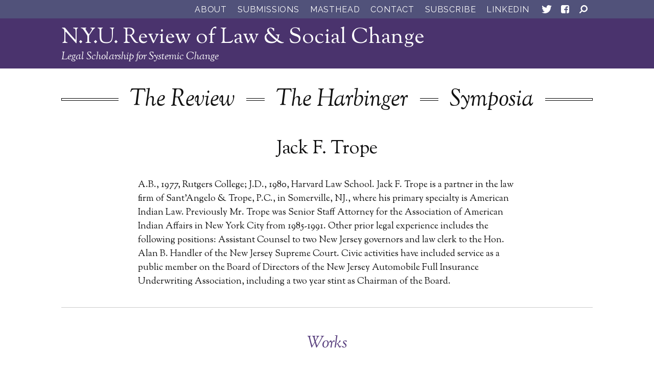

--- FILE ---
content_type: text/html; charset=UTF-8
request_url: https://socialchangenyu.com/people/trope-jack-f/
body_size: 43309
content:
<!DOCTYPE html>
<!--[if lt IE 7]><html lang="en-US" class="no-js ie6 oldie"><![endif]-->
<!--[if IE 7]>	 <html lang="en-US" class="no-js ie7 oldie"><![endif]-->
<!--[if IE 8]>	 <html lang="en-US" class="no-js ie8 oldie"><![endif]-->
<!--[if IE 9]>	 <html lang="en-US" class="no-js ie9 oldie"><![endif]-->
<!--[if gt IE 9]><!--><html lang="en-US" class=""> <!--<![endif]-->
	<head>
		<title>Jack F. Trope | N.Y.U. Review of Law &amp; Social Change</title>
		<meta http-equiv="content-type" content="text/html; charset=UTF-8" />
		<meta name="description" content="Legal Scholarship for Systemic Change" />
		<meta charset="UTF-8" />
		<meta name="viewport" content="width=device-width,initial-scale=1" />
				<link rel="shortcut icon" href="https://socialchangenyu.com/wp-content/themes/sink_nyu-rlsc/images/favicon.ico?v=1769757954" />
		<link rel="profile" href="http://gmpg.org/xfn/11" />
								
<!-- The SEO Framework by Sybre Waaijer -->
<link rel="canonical" href="https://socialchangenyu.com/people/trope-jack-f/" />
<meta name="description" content="A.B., 1977, Rutgers College; J.D., 1980, Harvard Law School. Jack F. Trope is a partner in the law firm of Sant’Angelo &amp; Trope, P.C., in Somerville, NJ." />
<meta property="og:type" content="article" />
<meta property="og:locale" content="en_US" />
<meta property="og:site_name" content="N.Y.U. Review of Law &amp; Social Change" />
<meta property="og:title" content="Jack F. Trope | N.Y.U. Review of Law &amp; Social Change" />
<meta property="og:description" content="A.B., 1977, Rutgers College; J.D., 1980, Harvard Law School. Jack F. Trope is a partner in the law firm of Sant’Angelo &amp; Trope, P.C., in Somerville, NJ., where his primary specialty is American Indian…" />
<meta property="og:url" content="https://socialchangenyu.com/people/trope-jack-f/" />
<meta property="article:published_time" content="2017-12-05T19:53:10+00:00" />
<meta property="article:modified_time" content="2019-11-21T18:32:12+00:00" />
<meta name="twitter:card" content="summary_large_image" />
<meta name="twitter:title" content="Jack F. Trope | N.Y.U. Review of Law &amp; Social Change" />
<meta name="twitter:description" content="A.B., 1977, Rutgers College; J.D., 1980, Harvard Law School. Jack F. Trope is a partner in the law firm of Sant’Angelo &amp; Trope, P.C., in Somerville, NJ., where his primary specialty is American Indian…" />
<script type="application/ld+json">{"@context":"https://schema.org","@graph":[{"@type":"WebSite","@id":"https://socialchangenyu.com/#/schema/WebSite","url":"https://socialchangenyu.com/","name":"N.Y.U. Review of Law & Social Change","description":"Legal Scholarship for Systemic Change","inLanguage":"en-US","potentialAction":{"@type":"SearchAction","target":{"@type":"EntryPoint","urlTemplate":"https://socialchangenyu.com/search/{search_term_string}/"},"query-input":"required name=search_term_string"},"publisher":{"@type":"Organization","@id":"https://socialchangenyu.com/#/schema/Organization","name":"N.Y.U. Review of Law & Social Change","url":"https://socialchangenyu.com/"}},{"@type":"WebPage","@id":"https://socialchangenyu.com/people/trope-jack-f/","url":"https://socialchangenyu.com/people/trope-jack-f/","name":"Jack F. Trope | N.Y.U. Review of Law & Social Change","description":"A.B., 1977, Rutgers College; J.D., 1980, Harvard Law School. Jack F. Trope is a partner in the law firm of Sant’Angelo & Trope, P.C., in Somerville, NJ.","inLanguage":"en-US","isPartOf":{"@id":"https://socialchangenyu.com/#/schema/WebSite"},"breadcrumb":{"@type":"BreadcrumbList","@id":"https://socialchangenyu.com/#/schema/BreadcrumbList","itemListElement":[{"@type":"ListItem","position":1,"item":"https://socialchangenyu.com/","name":"N.Y.U. Review of Law & Social Change"},{"@type":"ListItem","position":2,"item":"https://socialchangenyu.com/roles/authors/","name":"Authors"},{"@type":"ListItem","position":3,"name":"Jack F. Trope"}]},"potentialAction":{"@type":"ReadAction","target":"https://socialchangenyu.com/people/trope-jack-f/"},"datePublished":"2017-12-05T19:53:10+00:00","dateModified":"2019-11-21T18:32:12+00:00","author":{"@type":"Person","@id":"https://socialchangenyu.com/#/schema/Person/37aff81cab2cf84531e215ca0bb9f0da","name":"Kathryn Evans"}}]}</script>
<!-- / The SEO Framework by Sybre Waaijer | 7.50ms meta | 0.21ms boot -->

<link rel='dns-prefetch' href='//cdnjs.cloudflare.com' />
<link rel="alternate" title="oEmbed (JSON)" type="application/json+oembed" href="https://socialchangenyu.com/wp-json/oembed/1.0/embed?url=https%3A%2F%2Fsocialchangenyu.com%2Fpeople%2Ftrope-jack-f%2F" />
<link rel="alternate" title="oEmbed (XML)" type="text/xml+oembed" href="https://socialchangenyu.com/wp-json/oembed/1.0/embed?url=https%3A%2F%2Fsocialchangenyu.com%2Fpeople%2Ftrope-jack-f%2F&#038;format=xml" />
<style id='wp-img-auto-sizes-contain-inline-css' type='text/css'>
img:is([sizes=auto i],[sizes^="auto," i]){contain-intrinsic-size:3000px 1500px}
/*# sourceURL=wp-img-auto-sizes-contain-inline-css */
</style>
<style id='wp-emoji-styles-inline-css' type='text/css'>

	img.wp-smiley, img.emoji {
		display: inline !important;
		border: none !important;
		box-shadow: none !important;
		height: 1em !important;
		width: 1em !important;
		margin: 0 0.07em !important;
		vertical-align: -0.1em !important;
		background: none !important;
		padding: 0 !important;
	}
/*# sourceURL=wp-emoji-styles-inline-css */
</style>
<style id='wp-block-library-inline-css' type='text/css'>
:root{--wp-block-synced-color:#7a00df;--wp-block-synced-color--rgb:122,0,223;--wp-bound-block-color:var(--wp-block-synced-color);--wp-editor-canvas-background:#ddd;--wp-admin-theme-color:#007cba;--wp-admin-theme-color--rgb:0,124,186;--wp-admin-theme-color-darker-10:#006ba1;--wp-admin-theme-color-darker-10--rgb:0,107,160.5;--wp-admin-theme-color-darker-20:#005a87;--wp-admin-theme-color-darker-20--rgb:0,90,135;--wp-admin-border-width-focus:2px}@media (min-resolution:192dpi){:root{--wp-admin-border-width-focus:1.5px}}.wp-element-button{cursor:pointer}:root .has-very-light-gray-background-color{background-color:#eee}:root .has-very-dark-gray-background-color{background-color:#313131}:root .has-very-light-gray-color{color:#eee}:root .has-very-dark-gray-color{color:#313131}:root .has-vivid-green-cyan-to-vivid-cyan-blue-gradient-background{background:linear-gradient(135deg,#00d084,#0693e3)}:root .has-purple-crush-gradient-background{background:linear-gradient(135deg,#34e2e4,#4721fb 50%,#ab1dfe)}:root .has-hazy-dawn-gradient-background{background:linear-gradient(135deg,#faaca8,#dad0ec)}:root .has-subdued-olive-gradient-background{background:linear-gradient(135deg,#fafae1,#67a671)}:root .has-atomic-cream-gradient-background{background:linear-gradient(135deg,#fdd79a,#004a59)}:root .has-nightshade-gradient-background{background:linear-gradient(135deg,#330968,#31cdcf)}:root .has-midnight-gradient-background{background:linear-gradient(135deg,#020381,#2874fc)}:root{--wp--preset--font-size--normal:16px;--wp--preset--font-size--huge:42px}.has-regular-font-size{font-size:1em}.has-larger-font-size{font-size:2.625em}.has-normal-font-size{font-size:var(--wp--preset--font-size--normal)}.has-huge-font-size{font-size:var(--wp--preset--font-size--huge)}.has-text-align-center{text-align:center}.has-text-align-left{text-align:left}.has-text-align-right{text-align:right}.has-fit-text{white-space:nowrap!important}#end-resizable-editor-section{display:none}.aligncenter{clear:both}.items-justified-left{justify-content:flex-start}.items-justified-center{justify-content:center}.items-justified-right{justify-content:flex-end}.items-justified-space-between{justify-content:space-between}.screen-reader-text{border:0;clip-path:inset(50%);height:1px;margin:-1px;overflow:hidden;padding:0;position:absolute;width:1px;word-wrap:normal!important}.screen-reader-text:focus{background-color:#ddd;clip-path:none;color:#444;display:block;font-size:1em;height:auto;left:5px;line-height:normal;padding:15px 23px 14px;text-decoration:none;top:5px;width:auto;z-index:100000}html :where(.has-border-color){border-style:solid}html :where([style*=border-top-color]){border-top-style:solid}html :where([style*=border-right-color]){border-right-style:solid}html :where([style*=border-bottom-color]){border-bottom-style:solid}html :where([style*=border-left-color]){border-left-style:solid}html :where([style*=border-width]){border-style:solid}html :where([style*=border-top-width]){border-top-style:solid}html :where([style*=border-right-width]){border-right-style:solid}html :where([style*=border-bottom-width]){border-bottom-style:solid}html :where([style*=border-left-width]){border-left-style:solid}html :where(img[class*=wp-image-]){height:auto;max-width:100%}:where(figure){margin:0 0 1em}html :where(.is-position-sticky){--wp-admin--admin-bar--position-offset:var(--wp-admin--admin-bar--height,0px)}@media screen and (max-width:600px){html :where(.is-position-sticky){--wp-admin--admin-bar--position-offset:0px}}

/*# sourceURL=wp-block-library-inline-css */
</style><style id='global-styles-inline-css' type='text/css'>
:root{--wp--preset--aspect-ratio--square: 1;--wp--preset--aspect-ratio--4-3: 4/3;--wp--preset--aspect-ratio--3-4: 3/4;--wp--preset--aspect-ratio--3-2: 3/2;--wp--preset--aspect-ratio--2-3: 2/3;--wp--preset--aspect-ratio--16-9: 16/9;--wp--preset--aspect-ratio--9-16: 9/16;--wp--preset--color--black: #000000;--wp--preset--color--cyan-bluish-gray: #abb8c3;--wp--preset--color--white: #ffffff;--wp--preset--color--pale-pink: #f78da7;--wp--preset--color--vivid-red: #cf2e2e;--wp--preset--color--luminous-vivid-orange: #ff6900;--wp--preset--color--luminous-vivid-amber: #fcb900;--wp--preset--color--light-green-cyan: #7bdcb5;--wp--preset--color--vivid-green-cyan: #00d084;--wp--preset--color--pale-cyan-blue: #8ed1fc;--wp--preset--color--vivid-cyan-blue: #0693e3;--wp--preset--color--vivid-purple: #9b51e0;--wp--preset--gradient--vivid-cyan-blue-to-vivid-purple: linear-gradient(135deg,rgb(6,147,227) 0%,rgb(155,81,224) 100%);--wp--preset--gradient--light-green-cyan-to-vivid-green-cyan: linear-gradient(135deg,rgb(122,220,180) 0%,rgb(0,208,130) 100%);--wp--preset--gradient--luminous-vivid-amber-to-luminous-vivid-orange: linear-gradient(135deg,rgb(252,185,0) 0%,rgb(255,105,0) 100%);--wp--preset--gradient--luminous-vivid-orange-to-vivid-red: linear-gradient(135deg,rgb(255,105,0) 0%,rgb(207,46,46) 100%);--wp--preset--gradient--very-light-gray-to-cyan-bluish-gray: linear-gradient(135deg,rgb(238,238,238) 0%,rgb(169,184,195) 100%);--wp--preset--gradient--cool-to-warm-spectrum: linear-gradient(135deg,rgb(74,234,220) 0%,rgb(151,120,209) 20%,rgb(207,42,186) 40%,rgb(238,44,130) 60%,rgb(251,105,98) 80%,rgb(254,248,76) 100%);--wp--preset--gradient--blush-light-purple: linear-gradient(135deg,rgb(255,206,236) 0%,rgb(152,150,240) 100%);--wp--preset--gradient--blush-bordeaux: linear-gradient(135deg,rgb(254,205,165) 0%,rgb(254,45,45) 50%,rgb(107,0,62) 100%);--wp--preset--gradient--luminous-dusk: linear-gradient(135deg,rgb(255,203,112) 0%,rgb(199,81,192) 50%,rgb(65,88,208) 100%);--wp--preset--gradient--pale-ocean: linear-gradient(135deg,rgb(255,245,203) 0%,rgb(182,227,212) 50%,rgb(51,167,181) 100%);--wp--preset--gradient--electric-grass: linear-gradient(135deg,rgb(202,248,128) 0%,rgb(113,206,126) 100%);--wp--preset--gradient--midnight: linear-gradient(135deg,rgb(2,3,129) 0%,rgb(40,116,252) 100%);--wp--preset--font-size--small: 13px;--wp--preset--font-size--medium: 20px;--wp--preset--font-size--large: 36px;--wp--preset--font-size--x-large: 42px;--wp--preset--spacing--20: 0.44rem;--wp--preset--spacing--30: 0.67rem;--wp--preset--spacing--40: 1rem;--wp--preset--spacing--50: 1.5rem;--wp--preset--spacing--60: 2.25rem;--wp--preset--spacing--70: 3.38rem;--wp--preset--spacing--80: 5.06rem;--wp--preset--shadow--natural: 6px 6px 9px rgba(0, 0, 0, 0.2);--wp--preset--shadow--deep: 12px 12px 50px rgba(0, 0, 0, 0.4);--wp--preset--shadow--sharp: 6px 6px 0px rgba(0, 0, 0, 0.2);--wp--preset--shadow--outlined: 6px 6px 0px -3px rgb(255, 255, 255), 6px 6px rgb(0, 0, 0);--wp--preset--shadow--crisp: 6px 6px 0px rgb(0, 0, 0);}:where(.is-layout-flex){gap: 0.5em;}:where(.is-layout-grid){gap: 0.5em;}body .is-layout-flex{display: flex;}.is-layout-flex{flex-wrap: wrap;align-items: center;}.is-layout-flex > :is(*, div){margin: 0;}body .is-layout-grid{display: grid;}.is-layout-grid > :is(*, div){margin: 0;}:where(.wp-block-columns.is-layout-flex){gap: 2em;}:where(.wp-block-columns.is-layout-grid){gap: 2em;}:where(.wp-block-post-template.is-layout-flex){gap: 1.25em;}:where(.wp-block-post-template.is-layout-grid){gap: 1.25em;}.has-black-color{color: var(--wp--preset--color--black) !important;}.has-cyan-bluish-gray-color{color: var(--wp--preset--color--cyan-bluish-gray) !important;}.has-white-color{color: var(--wp--preset--color--white) !important;}.has-pale-pink-color{color: var(--wp--preset--color--pale-pink) !important;}.has-vivid-red-color{color: var(--wp--preset--color--vivid-red) !important;}.has-luminous-vivid-orange-color{color: var(--wp--preset--color--luminous-vivid-orange) !important;}.has-luminous-vivid-amber-color{color: var(--wp--preset--color--luminous-vivid-amber) !important;}.has-light-green-cyan-color{color: var(--wp--preset--color--light-green-cyan) !important;}.has-vivid-green-cyan-color{color: var(--wp--preset--color--vivid-green-cyan) !important;}.has-pale-cyan-blue-color{color: var(--wp--preset--color--pale-cyan-blue) !important;}.has-vivid-cyan-blue-color{color: var(--wp--preset--color--vivid-cyan-blue) !important;}.has-vivid-purple-color{color: var(--wp--preset--color--vivid-purple) !important;}.has-black-background-color{background-color: var(--wp--preset--color--black) !important;}.has-cyan-bluish-gray-background-color{background-color: var(--wp--preset--color--cyan-bluish-gray) !important;}.has-white-background-color{background-color: var(--wp--preset--color--white) !important;}.has-pale-pink-background-color{background-color: var(--wp--preset--color--pale-pink) !important;}.has-vivid-red-background-color{background-color: var(--wp--preset--color--vivid-red) !important;}.has-luminous-vivid-orange-background-color{background-color: var(--wp--preset--color--luminous-vivid-orange) !important;}.has-luminous-vivid-amber-background-color{background-color: var(--wp--preset--color--luminous-vivid-amber) !important;}.has-light-green-cyan-background-color{background-color: var(--wp--preset--color--light-green-cyan) !important;}.has-vivid-green-cyan-background-color{background-color: var(--wp--preset--color--vivid-green-cyan) !important;}.has-pale-cyan-blue-background-color{background-color: var(--wp--preset--color--pale-cyan-blue) !important;}.has-vivid-cyan-blue-background-color{background-color: var(--wp--preset--color--vivid-cyan-blue) !important;}.has-vivid-purple-background-color{background-color: var(--wp--preset--color--vivid-purple) !important;}.has-black-border-color{border-color: var(--wp--preset--color--black) !important;}.has-cyan-bluish-gray-border-color{border-color: var(--wp--preset--color--cyan-bluish-gray) !important;}.has-white-border-color{border-color: var(--wp--preset--color--white) !important;}.has-pale-pink-border-color{border-color: var(--wp--preset--color--pale-pink) !important;}.has-vivid-red-border-color{border-color: var(--wp--preset--color--vivid-red) !important;}.has-luminous-vivid-orange-border-color{border-color: var(--wp--preset--color--luminous-vivid-orange) !important;}.has-luminous-vivid-amber-border-color{border-color: var(--wp--preset--color--luminous-vivid-amber) !important;}.has-light-green-cyan-border-color{border-color: var(--wp--preset--color--light-green-cyan) !important;}.has-vivid-green-cyan-border-color{border-color: var(--wp--preset--color--vivid-green-cyan) !important;}.has-pale-cyan-blue-border-color{border-color: var(--wp--preset--color--pale-cyan-blue) !important;}.has-vivid-cyan-blue-border-color{border-color: var(--wp--preset--color--vivid-cyan-blue) !important;}.has-vivid-purple-border-color{border-color: var(--wp--preset--color--vivid-purple) !important;}.has-vivid-cyan-blue-to-vivid-purple-gradient-background{background: var(--wp--preset--gradient--vivid-cyan-blue-to-vivid-purple) !important;}.has-light-green-cyan-to-vivid-green-cyan-gradient-background{background: var(--wp--preset--gradient--light-green-cyan-to-vivid-green-cyan) !important;}.has-luminous-vivid-amber-to-luminous-vivid-orange-gradient-background{background: var(--wp--preset--gradient--luminous-vivid-amber-to-luminous-vivid-orange) !important;}.has-luminous-vivid-orange-to-vivid-red-gradient-background{background: var(--wp--preset--gradient--luminous-vivid-orange-to-vivid-red) !important;}.has-very-light-gray-to-cyan-bluish-gray-gradient-background{background: var(--wp--preset--gradient--very-light-gray-to-cyan-bluish-gray) !important;}.has-cool-to-warm-spectrum-gradient-background{background: var(--wp--preset--gradient--cool-to-warm-spectrum) !important;}.has-blush-light-purple-gradient-background{background: var(--wp--preset--gradient--blush-light-purple) !important;}.has-blush-bordeaux-gradient-background{background: var(--wp--preset--gradient--blush-bordeaux) !important;}.has-luminous-dusk-gradient-background{background: var(--wp--preset--gradient--luminous-dusk) !important;}.has-pale-ocean-gradient-background{background: var(--wp--preset--gradient--pale-ocean) !important;}.has-electric-grass-gradient-background{background: var(--wp--preset--gradient--electric-grass) !important;}.has-midnight-gradient-background{background: var(--wp--preset--gradient--midnight) !important;}.has-small-font-size{font-size: var(--wp--preset--font-size--small) !important;}.has-medium-font-size{font-size: var(--wp--preset--font-size--medium) !important;}.has-large-font-size{font-size: var(--wp--preset--font-size--large) !important;}.has-x-large-font-size{font-size: var(--wp--preset--font-size--x-large) !important;}
/*# sourceURL=global-styles-inline-css */
</style>

<style id='classic-theme-styles-inline-css' type='text/css'>
/*! This file is auto-generated */
.wp-block-button__link{color:#fff;background-color:#32373c;border-radius:9999px;box-shadow:none;text-decoration:none;padding:calc(.667em + 2px) calc(1.333em + 2px);font-size:1.125em}.wp-block-file__button{background:#32373c;color:#fff;text-decoration:none}
/*# sourceURL=/wp-includes/css/classic-themes.min.css */
</style>
<link rel='stylesheet' id='contact-form-7-css' href='https://socialchangenyu.com/wp-content/plugins/contact-form-7/includes/css/styles.css?ver=6.1.4' type='text/css' media='all' />
<link rel='stylesheet' id='side-matter-css' href='https://socialchangenyu.com/wp-content/plugins/side-matter/css/side-matter.css?ver=1.4' type='text/css' media='all' />
<link rel='stylesheet' id='crp-style-rounded-thumbs-css' href='https://socialchangenyu.com/wp-content/plugins/contextual-related-posts/css/rounded-thumbs.min.css?ver=4.1.0' type='text/css' media='all' />
<style id='crp-style-rounded-thumbs-inline-css' type='text/css'>

			.crp_related.crp-rounded-thumbs a {
				width: 150px;
                height: 150px;
				text-decoration: none;
			}
			.crp_related.crp-rounded-thumbs img {
				max-width: 150px;
				margin: auto;
			}
			.crp_related.crp-rounded-thumbs .crp_title {
				width: 100%;
			}
			
/*# sourceURL=crp-style-rounded-thumbs-inline-css */
</style>
<link rel='stylesheet' id='sink-theme-scss-css' href='https://socialchangenyu.com/wp-content/themes/sink_nyu-rlsc/assets/css/style.css' type='text/css' media='all' />
<link rel='stylesheet' id='sink-theme-css-css' href='https://socialchangenyu.com/wp-content/themes/sink_nyu-rlsc/style.css' type='text/css' media='all' />
<link rel='stylesheet' id='sink-theme-fonts-css' href='https://fonts.googleapis.com/css?family=Raleway%7CSorts+Mill+Goudy%3A400%2C400i&#038;ver=6.9' type='text/css' media='all' />
<link rel='stylesheet' id='sink-theme-icons-css' href='https://socialchangenyu.com/wp-content/themes/sink_nyu-rlsc/assets/icons/css/icons.css' type='text/css' media='all' />
<link rel='stylesheet' id='sink-theme-fancybox-cdn-css' href='https://cdnjs.cloudflare.com/ajax/libs/fancybox/3.2.5/jquery.fancybox.min.css?ver=6.9' type='text/css' media='all' />
<link rel='stylesheet' id='sink-theme-res768-css' href='https://socialchangenyu.com/wp-content/themes/sink_nyu-rlsc/assets/css/responsive_768max.css' type='text/css' media='screen and (max-width:767px)' />
<link rel='stylesheet' id='easy-notification-bar-css' href='https://socialchangenyu.com/wp-content/plugins/easy-notification-bar/assets/css/front.css?ver=1.6.1' type='text/css' media='all' />
<script type="text/javascript" src="https://socialchangenyu.com/wp-includes/js/jquery/jquery.min.js?ver=3.7.1" id="jquery-core-js"></script>
<script type="text/javascript" src="https://socialchangenyu.com/wp-includes/js/jquery/jquery-migrate.min.js?ver=3.4.1" id="jquery-migrate-js"></script>
<script type="text/javascript" src="https://socialchangenyu.com/wp-content/themes/sink_nyu-rlsc/assets/js/main.js?ver=6.9" id="sink-theme-js-js"></script>
<script type="text/javascript" src="https://socialchangenyu.com/wp-content/themes/sink_nyu-rlsc/assets/js/sidebar.footnotes.js?ver=6.9" id="sink-theme-js-footnotes-js"></script>
<script type="text/javascript" src="https://socialchangenyu.com/wp-content/themes/sink_nyu-rlsc/assets/js/lib/jquery.overlap.min.js?ver=6.9" id="sink-theme-js-overlaps-js"></script>
<script type="text/javascript" src="https://socialchangenyu.com/wp-content/themes/sink_nyu-rlsc/assets/js/lib/jquery.sticky-kit.js?ver=6.9" id="sink-theme-js-stick-js"></script>
<script type="text/javascript" src="https://cdnjs.cloudflare.com/ajax/libs/fancybox/3.2.5/jquery.fancybox.min.js?ver=6.9" id="sink-theme-js-fancybox-cdn-js"></script>
<link rel="https://api.w.org/" href="https://socialchangenyu.com/wp-json/" /><script src="https://ajax.googleapis.com/ajax/libs/jquery/3.4.1/jquery.min.js"></script>    <script type="text/javascript">
        var ajaxurl = 'https://socialchangenyu.com/wp-admin/admin-ajax.php';
    </script>
    		<style type="text/css" id="wp-custom-css">
			/* body {
	font-family: "comic sans ms"
} */

.art_sidebar>.inner li a { text-transform: capitalize
}

#introduction h1 {
	display:none
}

span.oneauthor {
	display: block;
	margin-bottom: 1em;
	border-bottom: 1px solid #614789;
	padding-bottom: .5em;
}

aside.authodetails span:last-child {
	border-bottom: 0;
}

span.oneauthor::after {
	display: none;
}

span.oneauthor a {
	font-size: 18px;
	font-style: normal;
}		</style>
				<!--[if lte IE 9]>
		  <style type="text/css">
			.gradient {
			   filter: none;
			}
		  </style>
			<link rel="stylesheet" type="text/css" href="https://socialchangenyu.com/wp-content/themes/sink_nyu-rlsc/css/ie.css" media="screen" />
		     <script>
		        document.createElement('header');
		        document.createElement('nav');
		        document.createElement('section');
		        document.createElement('article');
		        document.createElement('aside');
		         document.createElement('main');
		        document.createElement('footer');
		     </script>
		<![endif]-->
		<!-- Global site tag (gtag.js) - Google Analytics -->
		<script async src="https://www.googletagmanager.com/gtag/js?id=UA-116552864-1"></script>
		<script>
		  window.dataLayer = window.dataLayer || [];
		  function gtag(){dataLayer.push(arguments);}
		  gtag('js', new Date());

		  gtag('config', 'UA-116552864-1');
		</script>

	</head>
		<body class="wp-singular people-template-default single single-people postid-9920 wp-theme-sink_nyu-rlsc no_hero">
		<nav class="search_container dismissable main_search_container">
	<div class="centering_box flexible">
		<form action="https://socialchangenyu.com/" method="get">
			<input value="" title="Search N.Y.U. Review of Law &amp; Social Change" type="text" name="s" placeholder="Enter a search word or phrase." class="search_input clearMeFocus"  />
			<input type="hidden" id="searchsubmit" />
		</form>
		<a href="" class="cancel_search icon--cancel"><svg id="Layer_1" data-name="Layer 1" xmlns="http://www.w3.org/2000/svg" width="40" height="40" viewBox="0 0 40 40"><title>Cancel</title><path d="M6.74,28.1a2,2,0,0,1,.64-1.52L13.94,20,7.38,13.46a2.13,2.13,0,0,1,0-3l3-3a2.12,2.12,0,0,1,3,0L20,13.94l6.56-6.56a2.12,2.12,0,0,1,3,0l3,3a2.06,2.06,0,0,1,.6,1.52,2.06,2.06,0,0,1-.6,1.52L26.1,20l6.56,6.56a2.23,2.23,0,0,1,0,3l-3,3a2.22,2.22,0,0,1-3,0L20,26.1l-6.56,6.56a2.22,2.22,0,0,1-3,0l-3-3A2.08,2.08,0,0,1,6.74,28.1Z"/></svg></a>
	</div>
</nav>		<div id="container" class="">
			<header id="topheader">
				<div class="centering_box flexible">
					<nav class="menu_horizontal fancyfont">
						<ul id="menu-top-menu" class="menu"><li id="menu-item-10445" class="menu-item menu-item-type-post_type menu-item-object-page menu-item-10445"><a href="https://socialchangenyu.com/about/" class="n-y-u-review-of-law-social-change-about-10445">About</a></li>
<li id="menu-item-155" class="menu-item menu-item-type-post_type menu-item-object-page menu-item-155"><a href="https://socialchangenyu.com/submissions/" class="n-y-u-review-of-law-social-change-submissions-155">Submissions</a></li>
<li id="menu-item-17183" class="menu-item menu-item-type-post_type menu-item-object-page menu-item-17183"><a href="https://socialchangenyu.com/?page_id=17173" class="n-y-u-review-of-law-social-change-masthead-17183">Masthead</a></li>
<li id="menu-item-10506" class="menu-item menu-item-type-post_type menu-item-object-page menu-item-10506"><a href="https://socialchangenyu.com/contact/" class="n-y-u-review-of-law-social-change-contact-10506">Contact</a></li>
<li id="menu-item-15972" class="menu-item menu-item-type-post_type menu-item-object-page menu-item-15972"><a href="https://socialchangenyu.com/subscribe/" class="n-y-u-review-of-law-social-change-subscribe-15972">Subscribe</a></li>
<li id="menu-item-19137" class="menu-item menu-item-type-custom menu-item-object-custom menu-item-19137"><a href="https://www.linkedin.com/company/nyu-review-of-law-and-social-change?_l=en_US" class="n-y-u-review-of-law-social-change-linkedin-19137">LinkedIn</a></li>
</ul>					</nav>
						<nav class="socialmedia menu_horizontal" role="social_media">
		<ul>
									<li class="media-link media-link-twitter"><a class="icon-twitter socialmedia_clicker" title="See N.Y.U. Review of Law &amp; Social Change on Twitter" href="https://twitter.com/SocialChangeNYU"><svg id="Layer_1" data-name="Layer 1" xmlns="http://www.w3.org/2000/svg" width="36" height="36" viewBox="0 0 36 36"><title>Twitter</title><path d="M8.15,24.18a9.23,9.23,0,0,0,1,0,7.9,7.9,0,0,0,5-1.73,3.9,3.9,0,0,1-2.35-.81,4.07,4.07,0,0,1-1.43-2,4.93,4.93,0,0,0,.76.07,4.42,4.42,0,0,0,1.08-.13,4,4,0,0,1-2.33-1.39,3.89,3.89,0,0,1-.92-2.58v0a4.13,4.13,0,0,0,1.84.52,4.19,4.19,0,0,1-1.32-1.43,4,4,0,0,1,.07-4,11.33,11.33,0,0,0,3.67,3A11.14,11.14,0,0,0,17.85,15a3.94,3.94,0,0,1-.11-.92,3.83,3.83,0,0,1,1.19-2.85A4,4,0,0,1,21.78,10a3.92,3.92,0,0,1,3,1.28,7.83,7.83,0,0,0,2.55-1,3.93,3.93,0,0,1-1.77,2.24,8.46,8.46,0,0,0,2.33-.63,8.62,8.62,0,0,1-2,2.08v.52a11.56,11.56,0,0,1-.47,3.25,12,12,0,0,1-1.43,3.11,11.41,11.41,0,0,1-2.31,2.62,11.23,11.23,0,0,1-3.23,1.84,10.67,10.67,0,0,1-4.06.67A11.14,11.14,0,0,1,8.15,24.18Z" style="fill:#fff"/></svg></a></li>
										<li class="media-link media-link-facebook"><a class="icon-facebook socialmedia_clicker" title="See N.Y.U. Review of Law &amp; Social Change on Facebook" href="https://www.facebook.com/pages/NYU-Review-of-Law-Social-Change/203915636347025"><svg id="Layer_1" data-name="Layer 1" xmlns="http://www.w3.org/2000/svg" width="36" height="36" viewBox="0 0 36 36"><title>Facebook</title><path d="M10,23V13a2.87,2.87,0,0,1,.88-2.11A3,3,0,0,1,13,10H23a2.87,2.87,0,0,1,2.13.9A2.91,2.91,0,0,1,26,13V23a2.87,2.87,0,0,1-.88,2.11A3,3,0,0,1,23,26H21V19.66h2.13l.3-2.33H21V15.84a1.16,1.16,0,0,1,.3-.86,1.36,1.36,0,0,1,1-.3l1.38,0V12.52q-1-.09-1.86-.09a2.93,2.93,0,0,0-3.13,3.19v1.72H16.33v2.33h2.33V26H13a2.87,2.87,0,0,1-2.13-.9A2.91,2.91,0,0,1,10,23Z" style="fill:#fff"/></svg></a></li>
						</ul>
		<div class="clearfix"></div>
	</nav>
					<nav class="search_indicator"><a href="" class="headersearch" data-expand=".main_search_container.search_container"><svg id="Layer_1" data-name="Layer 1" xmlns="http://www.w3.org/2000/svg" width="36" height="36" viewBox="0 0 36 36"><title>Search</title><path d="M10.36,23.9l3.29-3.29a6.61,6.61,0,0,1-1.19-3.84A8.37,8.37,0,0,1,13,14.15,5.47,5.47,0,0,1,14.44,12a8.73,8.73,0,0,1,2.17-1.45A5.73,5.73,0,0,1,19.23,10a7.38,7.38,0,0,1,2.63.53A6.36,6.36,0,0,1,24,12a6.87,6.87,0,0,1,2,4.79,6.22,6.22,0,0,1-.53,2.63A7.23,7.23,0,0,1,24,21.56,6.57,6.57,0,0,1,21.87,23a6.79,6.79,0,0,1-6.47-.65L12.1,25.64a1.14,1.14,0,0,1-.86.36,1.19,1.19,0,0,1-.88-.36,1.18,1.18,0,0,1-.36-.86A1.19,1.19,0,0,1,10.36,23.9Zm5.84-4.08a4.29,4.29,0,0,0,3,1.26,3.84,3.84,0,0,0,3-1.26,4.46,4.46,0,0,0,1.26-3,4,4,0,0,0-1.26-3,4.11,4.11,0,0,0-3-1.27,4.23,4.23,0,0,0-3,1.27,4.1,4.1,0,0,0-1.27,3A4.38,4.38,0,0,0,16.2,19.82Z" style="fill:#fff"/></svg></a></nav>
				</div>
			</header>
			<header id="header">
				
<div class="header_inner ">
	<div class="centering_box">
		<h1><a href="https://socialchangenyu.com/">N.Y.U. Review of Law &amp; Social Change</a></h1>
		<h2><a href="https://socialchangenyu.com/">Legal Scholarship for Systemic Change</a></h2>
	</div>
	<nav class="topmenu menu_horizontal">
		<div class="centering_box">
			<div class="inner-median"></div>
			<ul id="menu-main" class="menu"><li id="menu-item-10225" class="menu-item menu-item-type-post_type menu-item-object-page menu-item-10225"><a href="https://socialchangenyu.com/the-review/" class="n-y-u-review-of-law-social-change-the-review-10225">The Review</a></li>
<li id="menu-item-10437" class="menu-item menu-item-type-post_type menu-item-object-page menu-item-10437"><a href="https://socialchangenyu.com/the-harbinger/" class="n-y-u-review-of-law-social-change-the-harbinger-10437">The Harbinger</a></li>
<li id="menu-item-153" class="menu-item menu-item-type-post_type menu-item-object-page menu-item-153"><a href="https://socialchangenyu.com/symposia/" class="n-y-u-review-of-law-social-change-symposia-153">Symposia</a></li>
</ul>		</div>
	</nav>
</div>			</header>
						<div class="">    <main class="onepage centering_box">

        <section class="content">

            
                        <article class="copy post-9920 people type-people status-publish hentry roles-authors">
                            <header class="pageinfo flexible">
                                <h1>Jack F. Trope</h1>
                              
                            </header>

                            <div class="text person-bio">
                                <p>A.B., 1977, Rutgers College; J.D., 1980, Harvard Law School. Jack F. Trope is a partner in the law firm of Sant&#8217;Angelo &amp; Trope, P.C., in Somerville, NJ., where his primary specialty is American Indian Law. Previously Mr. Trope was Senior Staff Attorney for the Association of American Indian Affairs in New York City from 1985-1991. Other prior legal experience includes the following positions: Assistant Counsel to two New Jersey governors and law clerk to the Hon. Alan B. Handler of the New Jersey Supreme Court. Civic activities have included service as a public member on the Board of Directors of the New Jersey Automobile Full Insurance Underwriting Association, including a two year stint as Chairman of the Board.</p>
                            </div>
                                                            <section class="person-works">
                                    <h1>Works</h1>
                                    <article class="even_post archive_post thumb_none archivepost0 archivepost_last flexible post-9920 people type-people status-publish hentry roles-authors">

<div class="centering_box flexible">
            <div class="mainpost">
                        <header class="postinfo">
                <h2 id="post-8897"><a href="https://socialchangenyu.com/review/protecting-native-american-religious-freedom-the-legal-historical-and-constitutional-basis-for-the-proposed-native-american-free-exercise-of-religion-act/" rel="bookmark" title="Permanent Link to Protecting Native American Religious Freedom: The Legal, Historical, and Constitutional Basis for the Proposed Native American Free Exercise of Religion Act">Protecting Native American Religious Freedom: The Legal, Historical, and Constitutional Basis for the Proposed Native American Free Exercise of Religion Act</a></h2>
            </header>
            <div class="text">
                                    <aside class="authodetails">
                                                    <span class="oneauthor"><a title="Click to view Jack F. Trope's' profile" href="https://socialchangenyu.com/people/trope-jack-f/">Jack F. Trope</a></span>
                                            </aside>
                                                    <aside class="art_tags fancyfont">
                        <span class="intro">Tags: </span>
                                                    <span class="crumb tag"><a title="See more of constitutional law" href="https://socialchangenyu.com/tag/constitutional-law/">constitutional law</a></span>
                                                    <span class="crumb tag"><a title="See more of Native American" href="https://socialchangenyu.com/tag/native-american/">Native American</a></span>
                                                    <span class="crumb tag"><a title="See more of Religion" href="https://socialchangenyu.com/tag/religion/">Religion</a></span>
                                                    <span class="crumb tag"><a title="See more of Religious Freedom" href="https://socialchangenyu.com/tag/religious-freedom/">Religious Freedom</a></span>
                                            </aside>
                                                    <aside class="featured_details">
                        <span class="intro">Featured in</span>
                        <span class="tax_details"><a class="main_type_link" href="https://socialchangenyu.com/the-review/">the Review</a>, </span>
                                                    <span class="crumb"><a title="See more of Volume 20" href="https://socialchangenyu.com/review/volume/volume-20/">Volume 20</a></span>
                                                    <span class="crumb"><a title="See more of Issue 2" href="https://socialchangenyu.com/review/volume/volume-20/issue-2-volume-20/">Issue 2</a></span>
                                            </aside>
                            </div>
        </div>
        </div>


</article>                                </section>
                                                                                      	<aside class="metadatum metacontainer-single centering_box">
							<div class="meta_taxes meta_content center_content">
									<div class="meta_item tax_item obj-roles">
													<span class="val"><a title="See other Authors " href="https://socialchangenyu.com/roles/authors/">View Other Authors</a></span>
											</div>
											</div>
			</aside>
                        </article>

                    
        </section>

     </main>
		</div> <!-- .centering_box -->
        <footer id="footer">
			<div class="footer_inner flexible">
	<nav class="footermenu">
		<ul id="menu-footer" class="menu"><li id="menu-item-142" class="menu-item menu-item-type-post_type menu-item-object-page menu-item-142"><a href="https://socialchangenyu.com/the-review/" class="n-y-u-review-of-law-social-change-the-review-142">The Review</a></li>
<li id="menu-item-141" class="menu-item menu-item-type-post_type menu-item-object-page menu-item-141"><a href="https://socialchangenyu.com/the-harbinger/" class="n-y-u-review-of-law-social-change-the-harbinger-141">The Harbinger</a></li>
<li id="menu-item-158" class="menu-item menu-item-type-post_type menu-item-object-page menu-item-158"><a href="https://socialchangenyu.com/symposia/" class="n-y-u-review-of-law-social-change-symposia-158">Symposia</a></li>
</ul>	</nav>
	<div class="footercredits sitecredits">
        <div class="footer_language">
            <p>Social Change was created to provide an outlet for scholarship and analysis in legal areas of particular interest to socially concerned attorneys.</p>
        </div>
		<nav class="search_container">
	<form action="https://socialchangenyu.com/" method="get">
		<input value="" title="Search Our Site" type="text" name="s" class="search_input clearMeFocus" placeholder="Enter a search word or phrase." />
		<input type="submit" class="fancyfont" value="SEARCH" />
	</form>
</nav>	</div>
</div>
<div class="footercredits sinkcredits flexible fancyfont">
    <div class="subfooter_language"><p>N.Y.U. Review of Law &amp; Social Change<br />
110 West 3rd Street<br />
New York, NY 10012<br />
Phone: (212) 998-6370<br />
law.rlsc@nyu.edu</p>
</div>
    <div class="social-inkings"><p class="" itemscope itemtype="http://schema.org/CreativeWork"><a href="https://www.social-ink.net" title="This site proudly designed and developed by Social Ink, Brooklyn-based outfit that works with nonprofits & foundations, educators & creatives and businesses large and small."><span itemprop="description">Site designed and developed</span> by <span itemprop="creator">Social Ink</span></a> <a href="https://plus.google.com/114408881998058377701" itemprop="citation" rel="publisher">[+]</a></p></div>
</div>		</footer>
		</div> <!-- #container -->
		<script type="speculationrules">
{"prefetch":[{"source":"document","where":{"and":[{"href_matches":"/*"},{"not":{"href_matches":["/wp-*.php","/wp-admin/*","/wp-content/uploads/*","/wp-content/*","/wp-content/plugins/*","/wp-content/themes/sink_nyu-rlsc/*","/*\\?(.+)"]}},{"not":{"selector_matches":"a[rel~=\"nofollow\"]"}},{"not":{"selector_matches":".no-prefetch, .no-prefetch a"}}]},"eagerness":"conservative"}]}
</script>
<script>
var sidebarHeight = $("section.inner").height();

if (sidebarHeight < 110) {
$("section.inner").css("display", "none")
}

</script><script type="text/javascript" src="https://socialchangenyu.com/wp-includes/js/comment-reply.min.js?ver=6.9" id="comment-reply-js" async="async" data-wp-strategy="async" fetchpriority="low"></script>
<script type="text/javascript" src="https://socialchangenyu.com/wp-includes/js/dist/hooks.min.js?ver=dd5603f07f9220ed27f1" id="wp-hooks-js"></script>
<script type="text/javascript" src="https://socialchangenyu.com/wp-includes/js/dist/i18n.min.js?ver=c26c3dc7bed366793375" id="wp-i18n-js"></script>
<script type="text/javascript" id="wp-i18n-js-after">
/* <![CDATA[ */
wp.i18n.setLocaleData( { 'text direction\u0004ltr': [ 'ltr' ] } );
//# sourceURL=wp-i18n-js-after
/* ]]> */
</script>
<script type="text/javascript" src="https://socialchangenyu.com/wp-content/plugins/contact-form-7/includes/swv/js/index.js?ver=6.1.4" id="swv-js"></script>
<script type="text/javascript" id="contact-form-7-js-before">
/* <![CDATA[ */
var wpcf7 = {
    "api": {
        "root": "https:\/\/socialchangenyu.com\/wp-json\/",
        "namespace": "contact-form-7\/v1"
    }
};
//# sourceURL=contact-form-7-js-before
/* ]]> */
</script>
<script type="text/javascript" src="https://socialchangenyu.com/wp-content/plugins/contact-form-7/includes/js/index.js?ver=6.1.4" id="contact-form-7-js"></script>
<script type="text/javascript" id="side-matter-js-js-extra">
/* <![CDATA[ */
var side_matter = {"is_responsive":"0","use_effects":"0","note_adjust":"0","html_class":"side-matter"};
//# sourceURL=side-matter-js-js-extra
/* ]]> */
</script>
<script type="text/javascript" src="https://socialchangenyu.com/wp-content/plugins/side-matter/js/side-matter.js?ver=1.4" id="side-matter-js-js"></script>
<script id="wp-emoji-settings" type="application/json">
{"baseUrl":"https://s.w.org/images/core/emoji/17.0.2/72x72/","ext":".png","svgUrl":"https://s.w.org/images/core/emoji/17.0.2/svg/","svgExt":".svg","source":{"concatemoji":"https://socialchangenyu.com/wp-includes/js/wp-emoji-release.min.js?ver=6.9"}}
</script>
<script type="module">
/* <![CDATA[ */
/*! This file is auto-generated */
const a=JSON.parse(document.getElementById("wp-emoji-settings").textContent),o=(window._wpemojiSettings=a,"wpEmojiSettingsSupports"),s=["flag","emoji"];function i(e){try{var t={supportTests:e,timestamp:(new Date).valueOf()};sessionStorage.setItem(o,JSON.stringify(t))}catch(e){}}function c(e,t,n){e.clearRect(0,0,e.canvas.width,e.canvas.height),e.fillText(t,0,0);t=new Uint32Array(e.getImageData(0,0,e.canvas.width,e.canvas.height).data);e.clearRect(0,0,e.canvas.width,e.canvas.height),e.fillText(n,0,0);const a=new Uint32Array(e.getImageData(0,0,e.canvas.width,e.canvas.height).data);return t.every((e,t)=>e===a[t])}function p(e,t){e.clearRect(0,0,e.canvas.width,e.canvas.height),e.fillText(t,0,0);var n=e.getImageData(16,16,1,1);for(let e=0;e<n.data.length;e++)if(0!==n.data[e])return!1;return!0}function u(e,t,n,a){switch(t){case"flag":return n(e,"\ud83c\udff3\ufe0f\u200d\u26a7\ufe0f","\ud83c\udff3\ufe0f\u200b\u26a7\ufe0f")?!1:!n(e,"\ud83c\udde8\ud83c\uddf6","\ud83c\udde8\u200b\ud83c\uddf6")&&!n(e,"\ud83c\udff4\udb40\udc67\udb40\udc62\udb40\udc65\udb40\udc6e\udb40\udc67\udb40\udc7f","\ud83c\udff4\u200b\udb40\udc67\u200b\udb40\udc62\u200b\udb40\udc65\u200b\udb40\udc6e\u200b\udb40\udc67\u200b\udb40\udc7f");case"emoji":return!a(e,"\ud83e\u1fac8")}return!1}function f(e,t,n,a){let r;const o=(r="undefined"!=typeof WorkerGlobalScope&&self instanceof WorkerGlobalScope?new OffscreenCanvas(300,150):document.createElement("canvas")).getContext("2d",{willReadFrequently:!0}),s=(o.textBaseline="top",o.font="600 32px Arial",{});return e.forEach(e=>{s[e]=t(o,e,n,a)}),s}function r(e){var t=document.createElement("script");t.src=e,t.defer=!0,document.head.appendChild(t)}a.supports={everything:!0,everythingExceptFlag:!0},new Promise(t=>{let n=function(){try{var e=JSON.parse(sessionStorage.getItem(o));if("object"==typeof e&&"number"==typeof e.timestamp&&(new Date).valueOf()<e.timestamp+604800&&"object"==typeof e.supportTests)return e.supportTests}catch(e){}return null}();if(!n){if("undefined"!=typeof Worker&&"undefined"!=typeof OffscreenCanvas&&"undefined"!=typeof URL&&URL.createObjectURL&&"undefined"!=typeof Blob)try{var e="postMessage("+f.toString()+"("+[JSON.stringify(s),u.toString(),c.toString(),p.toString()].join(",")+"));",a=new Blob([e],{type:"text/javascript"});const r=new Worker(URL.createObjectURL(a),{name:"wpTestEmojiSupports"});return void(r.onmessage=e=>{i(n=e.data),r.terminate(),t(n)})}catch(e){}i(n=f(s,u,c,p))}t(n)}).then(e=>{for(const n in e)a.supports[n]=e[n],a.supports.everything=a.supports.everything&&a.supports[n],"flag"!==n&&(a.supports.everythingExceptFlag=a.supports.everythingExceptFlag&&a.supports[n]);var t;a.supports.everythingExceptFlag=a.supports.everythingExceptFlag&&!a.supports.flag,a.supports.everything||((t=a.source||{}).concatemoji?r(t.concatemoji):t.wpemoji&&t.twemoji&&(r(t.twemoji),r(t.wpemoji)))});
//# sourceURL=https://socialchangenyu.com/wp-includes/js/wp-emoji-loader.min.js
/* ]]> */
</script>
		<script type="text/javascript" src="https://socialchangenyu.com/wp-content/themes/sink_nyu-rlsc/assets/js/lib/jquery.placeholder.js"></script>
		<script type="text/javascript" src="https://socialchangenyu.com/wp-content/themes/sink_nyu-rlsc/assets/js/lib/jquery.flexslider-min.js"></script>
	</body>
</html>

--- FILE ---
content_type: text/css
request_url: https://socialchangenyu.com/wp-content/themes/sink_nyu-rlsc/assets/css/style.css
body_size: 5230
content:
/* divisor is the proportion of image width divided by height, eg 1040/400=2.6 */
/***** 
STYLE GUIDE
*****/
.sg-color {
  border: none; }

.sg-color--a {
  background-color: #0E0E0F; }

.sg-color--b {
  background-color: #51527A; }

.sg-color--c {
  background-color: #f2f2f2; }

.sg-h1, .sg-h2, .sg-h3 {
  font-family: "Sorts Mill Goudy", serif; }

.sg-section .background_image {
  background-image: url(../images/logo.png);
  background-repeat: no-repeat;
  background-size: 100% auto;
  padding: 3em;
  min-height: 400px;
  max-width: 800px; }

/* generic guide visuals */
.sg-header.sg-container {
  background-color: #0E0E0F;
  position: fixed;
  width: 100%; }

.sg-logo {
  color: #fff; }

.sg-btn--top {
  font-size: .8em; }

.sg-h1 {
  font-size: 2.25em;
  font-weight: bold;
  padding-bottom: .2em;
  margin-bottom: 0;
  color: #777; }

.sg-h2 {
  border-bottom: 1px solid #ddd;
  font-size: 1.75em;
  margin-bottom: .5em;
  text-transform: capitalize;
  padding-bottom: .4em; }

.sg-h3 {
  font-size: .65em;
  text-transform: uppercase;
  font-weight: 900;
  color: #80715f; }

.sg-section fieldset div {
  margin-bottom: 2em; }

.js .sg-btn--source {
  display: block;
  font-size: .6em;
  background: #A29B95;
  color: #f2f2f2;
  padding: .25em .75em;
  border-radius: 2px;
  font-family: Monaco, Monospace;
  margin-bottom: 1em; }

.sg-pattern-styles {
  padding: 1em; }

.sg-anchor {
  display: block;
  padding: .5em;
  background: #f2f2f2;
  margin-top: 2em; }

span.i-code {
  display: none; }

.the-icons {
  font-size: 1.7em;
  line-height: 1.7; }

.the-icons i:before {
  color: #0E0E0F;
  min-width: 80px; }

/*! normalize.css v4.1.1 | MIT License | github.com/necolas/normalize.css */
/**
 * 1. Change the default font family in all browsers (opinionated).
 * 2. Prevent adjustments of font size after orientation changes in IE and iOS.
 */
html {
  font-family: sans-serif;
  /* 1 */
  -ms-text-size-adjust: 100%;
  /* 2 */
  -webkit-text-size-adjust: 100%;
  /* 2 */ }

/**
 * Remove the margin in all browsers (opinionated).
 */
body {
  margin: 0; }

/* HTML5 display definitions
   ========================================================================== */
/**
 * Add the correct display in IE 9-.
 * 1. Add the correct display in Edge, IE, and Firefox.
 * 2. Add the correct display in IE.
 */
article,
aside,
details,
figcaption,
figure,
footer,
header,
main,
menu,
nav,
section,
summary {
  /* 1 */
  display: block; }

/**
 * Add the correct display in IE 9-.
 */
audio,
canvas,
progress,
video {
  display: inline-block; }

/**
 * Add the correct display in iOS 4-7.
 */
audio:not([controls]) {
  display: none;
  height: 0; }

/**
 * Add the correct vertical alignment in Chrome, Firefox, and Opera.
 */
progress {
  vertical-align: baseline; }

/**
 * Add the correct display in IE 10-.
 * 1. Add the correct display in IE.
 */
template,
[hidden] {
  display: none; }

/* Links
   ========================================================================== */
/**
 * 1. Remove the gray background on active links in IE 10.
 * 2. Remove gaps in links underline in iOS 8+ and Safari 8+.
 */
a {
  background-color: transparent;
  /* 1 */
  -webkit-text-decoration-skip: objects;
  /* 2 */ }

/**
 * Remove the outline on focused links when they are also active or hovered
 * in all browsers (opinionated).
 */
a:active,
a:hover {
  outline-width: 0; }

/* Text-level semantics
   ========================================================================== */
/**
 * 1. Remove the bottom border in Firefox 39-.
 * 2. Add the correct text decoration in Chrome, Edge, IE, Opera, and Safari.
 */
abbr[title] {
  border-bottom: none;
  /* 1 */
  text-decoration: underline;
  /* 2 */
  text-decoration: underline dotted;
  /* 2 */ }

/**
 * Prevent the duplicate application of `bolder` by the next rule in Safari 6.
 */
b,
strong {
  font-weight: inherit; }

/**
 * Add the correct font weight in Chrome, Edge, and Safari.
 */
b,
strong {
  font-weight: bolder; }

/**
 * Add the correct font style in Android 4.3-.
 */
dfn {
  font-style: italic; }

/**
 * Correct the font size and margin on `h1` elements within `section` and
 * `article` contexts in Chrome, Firefox, and Safari.
 */
h1 {
  font-size: 2em;
  margin: 0.67em 0; }

/**
 * Add the correct background and color in IE 9-.
 */
mark {
  background-color: #ff0;
  color: #000; }

/**
 * Add the correct font size in all browsers.
 */
small {
  font-size: 80%; }

/**
 * Prevent `sub` and `sup` elements from affecting the line height in
 * all browsers.
 */
sub,
sup {
  font-size: 75%;
  line-height: 0;
  position: relative;
  vertical-align: baseline; }

sub {
  bottom: -0.25em; }

sup {
  top: -0.5em; }

/* Embedded content
   ========================================================================== */
/**
 * Remove the border on images inside links in IE 10-.
 */
img {
  border-style: none; }

/**
 * Hide the overflow in IE.
 */
svg:not(:root) {
  overflow: hidden; }

/* Grouping content
   ========================================================================== */
/**
 * 1. Correct the inheritance and scaling of font size in all browsers.
 * 2. Correct the odd `em` font sizing in all browsers.
 */
code,
kbd,
pre,
samp {
  font-family: monospace, monospace;
  /* 1 */
  font-size: 1em;
  /* 2 */ }

/**
 * Add the correct margin in IE 8.
 */
figure {
  margin: 1em 40px; }

/**
 * 1. Add the correct box sizing in Firefox.
 * 2. Show the overflow in Edge and IE.
 */
hr {
  box-sizing: content-box;
  /* 1 */
  height: 0;
  /* 1 */
  overflow: visible;
  /* 2 */ }

/* Forms
   ========================================================================== */
/**
 * 1. Change font properties to `inherit` in all browsers (opinionated).
 * 2. Remove the margin in Firefox and Safari.
 */
button,
input,
select,
textarea {
  font: inherit;
  /* 1 */
  margin: 0;
  /* 2 */ }

/**
 * Restore the font weight unset by the previous rule.
 */
optgroup {
  font-weight: bold; }

/**
 * Show the overflow in IE.
 * 1. Show the overflow in Edge.
 */
button,
input {
  /* 1 */
  overflow: visible; }

/**
 * Remove the inheritance of text transform in Edge, Firefox, and IE.
 * 1. Remove the inheritance of text transform in Firefox.
 */
button,
select {
  /* 1 */
  text-transform: none; }

/**
 * 1. Prevent a WebKit bug where (2) destroys native `audio` and `video`
 *    controls in Android 4.
 * 2. Correct the inability to style clickable types in iOS and Safari.
 */
button,
html [type="button"],
[type="reset"],
[type="submit"] {
  -webkit-appearance: button;
  /* 2 */ }

/**
 * Remove the inner border and padding in Firefox.
 */
button::-moz-focus-inner,
[type="button"]::-moz-focus-inner,
[type="reset"]::-moz-focus-inner,
[type="submit"]::-moz-focus-inner {
  border-style: none;
  padding: 0; }

/**
 * Restore the focus styles unset by the previous rule.
 */
button:-moz-focusring,
[type="button"]:-moz-focusring,
[type="reset"]:-moz-focusring,
[type="submit"]:-moz-focusring {
  outline: 1px dotted ButtonText; }

/**
 * Change the border, margin, and padding in all browsers (opinionated).
 */
fieldset {
  border: 1px solid #c0c0c0;
  margin: 0 2px;
  padding: 0.35em 0.625em 0.75em; }

/**
 * 1. Correct the text wrapping in Edge and IE.
 * 2. Correct the color inheritance from `fieldset` elements in IE.
 * 3. Remove the padding so developers are not caught out when they zero out
 *    `fieldset` elements in all browsers.
 */
legend {
  box-sizing: border-box;
  /* 1 */
  color: inherit;
  /* 2 */
  display: table;
  /* 1 */
  max-width: 100%;
  /* 1 */
  padding: 0;
  /* 3 */
  white-space: normal;
  /* 1 */ }

/**
 * Remove the default vertical scrollbar in IE.
 */
textarea {
  overflow: auto; }

/**
 * 1. Add the correct box sizing in IE 10-.
 * 2. Remove the padding in IE 10-.
 */
[type="checkbox"],
[type="radio"] {
  box-sizing: border-box;
  /* 1 */
  padding: 0;
  /* 2 */ }

/**
 * Correct the cursor style of increment and decrement buttons in Chrome.
 */
[type="number"]::-webkit-inner-spin-button,
[type="number"]::-webkit-outer-spin-button {
  height: auto; }

/**
 * 1. Correct the odd appearance in Chrome and Safari.
 * 2. Correct the outline style in Safari.
 */
[type="search"] {
  -webkit-appearance: textfield;
  /* 1 */
  outline-offset: -2px;
  /* 2 */ }

/**
 * Remove the inner padding and cancel buttons in Chrome and Safari on OS X.
 */
[type="search"]::-webkit-search-cancel-button,
[type="search"]::-webkit-search-decoration {
  -webkit-appearance: none; }

/**
 * Correct the text style of placeholders in Chrome, Edge, and Safari.
 */
::-webkit-input-placeholder {
  color: inherit;
  opacity: 0.54; }

/**
 * 1. Correct the inability to style clickable types in iOS and Safari.
 * 2. Change font properties to `inherit` in Safari.
 */
::-webkit-file-upload-button {
  -webkit-appearance: button;
  /* 1 */
  font: inherit;
  /* 2 */ }

/*****************
INITS
***********************************************/
* {
  box-sizing: border-box; }

body {
  font-family: "Sorts Mill Goudy", serif;
  width: 100%;
  color: #111;
  font-size: 18px;
  background: #fff;
  margin: 0; }

/*****************
CONTAINER AND COMMON DIVS
***********************************************/
#container {
  width: 100%;
  min-height: 600px; }

.clearfix {
  clear: both; }

.centering_box,
.notfound404,
.search-results .pageinfo {
  width: 100%;
  max-width: 1040px;
  margin-left: auto;
  margin-right: auto; }

.onepage {
  clear: both;
  position: relative;
  padding-top: 1em; }

article > .text {
  max-width: 740px; }

.dismissable,
.expandable {
  display: none; }

.mobile_only {
  display: none; }

.desktop_only {
  display: block; }

/*****************
COMMON DIV DECORATION
***********************************************/
.shadow_module {
  box-shadow: 1px 1px 4px 2px #CCCCCC; }

.round_module,
.btn,
.button button {
  border-radius: 2px; }

.round_module:hover,
.btn:hover,
button:hover,
.button:hover {
  box-shadow: 0 4px 7px rgba(0, 0, 0, 0.23), 0 8px 25px rgba(0, 0, 0, 0.05);
  opacity: .8;
  filter: alpha(opacity=80);
  -webkit-transition: all 0.2s ease-in-out;
  transition: all 0.2s ease-in-out;
  cursor: pointer; }

button.fancybox-close-small:hover {
  box-shadow: none; }

.round_module:active,
.btn:active,
button:active,
.button:active {
  box-shadow: inset 0 4px 7px rgba(0, 0, 0, 0.23), inset 0 8px 25px rgba(0, 0, 0, 0.05);
  opacity: .8;
  filter: alpha(opacity=80);
  -webkit-transition: all 0.2s ease-in-out;
  transition: all 0.2s ease-in-out; }

.btn.disabled,
.btn[disabled],
fieldset[disabled] .btn {
  cursor: not-allowed;
  filter: alpha(opacity=65);
  box-shadow: none;
  opacity: .65; }

.socialmedia a:hover,
.visualized_icon:hover,
a[class^="icon-"]:hover {
  text-decoration: none; }

/*****************
COMMON MARKUP
***********************************************/
img {
  max-width: 100%;
  height: auto; }

a {
  text-decoration: none;
  color: inherit; }

.text a,
.section_text a {
  text-decoration: none;
  color: #704BA7; }

a:hover {
  text-decoration: underline;
  color: inherit;
  -webkit-transition: all 0.2s ease-in-out;
  transition: all 0.2s ease-in-out; }

ul {
  margin-left: 0;
  padding-left: 0; }

ul,
ol {
  padding-left: 0;
  margin: 0; }

ol li {
  padding-left: 0;
  list-style-type: decimal;
  margin-left: 1em; }

ul li {
  list-style: disc;
  margin-left: 1em; }

ul li ul li {
  list-style: circle; }

ul li ul li ul li {
  list-style: square; }

blockquote {
  font-style: italic;
  padding: 0 1em; }

blockquote.left {
  float: left;
  margin-left: 0;
  margin-right: 1.2em;
  text-align: right;
  width: 33%; }

blockquote.right {
  float: right;
  margin-left: 1.2em;
  margin-right: 0;
  text-align: left;
  width: 33%; }

h1,
h2,
h3,
h4,
h5 {
  margin-top: 0;
  margin-bottom: .6em;
  font-weight: 100; }

.fancyfont, .flatfont {
  font-family: "Raleway", -apple-system, BlinkMacSystemFont, "Segoe UI", Roboto, Oxygen, Ubuntu, Cantarell, "Open Sans", "Helvetica Neue", sans-serif; }

h1 {
  font-size: 3.2em;
  color: #0E0E0F; }

h2 {
  font-size: 1.7em;
  color: #0E0E0F; }

.subtitle h2 {
  font-size: 1em;
  color: #51527A;
  font-weight: 100; }

h3 {
  font-size: 1.7em;
  margin-bottom: 1em; }

h4 {
  font-size: .85em;
  text-transform: uppercase;
  color: #737373;
  margin-bottom: 1em; }

h5 {
  margin-bottom: 1em;
  font-size: .85em;
  color: #51527A; }

.copy h1 + h5 {
  margin-top: -2.5em;
  margin-bottom: .2em; }

.copy h3 + h4 {
  margin-top: -.6em;
  margin-bottom: 2em; }

p {
  font-size: 1em;
  margin-bottom: 1.5em;
  margin-top: 0;
  line-height: 1.5em;
  margin-top: 0; }

input {
  padding: .5em;
  border-bottom: 1px solid #bfbfbf;
  font-family: "Sorts Mill Goudy", serif;
  border: none;
  border-bottom: 1px solid #bfbfbf; }

input:active,
input:focus {
  border-bottom: 3px solid #bfbfbf;
  outline: none; }

input:required {
  border-bottom: 1px solid #404040; }

input.short {
  max-width: 50px; }

input.medium {
  max-width: 100px; }

input[type="search"] {
  border: none;
  background: #0E0E0F;
  color: #fff; }

input[type="submit"],
input[type="button"] button.submit,
.button.submit {
  border-radius: 2px; }

input[type="submit"]:hover,
button.submit:hover,
.button.submit:hover {
  cursor: pointer; }

input[type="radio"],
input[type="checkbox"] {
  display: inline;
  margin-right: .2em;
  line-height: 1; }

input[type="file"] {
  display: block; }

input[type="range"] {
  display: block;
  width: 100%; }

select[multiple],
select[size] {
  height: auto; }

input[type="file"]:focus,
input[type="radio"]:focus,
input[type="checkbox"]:focus {
  outline: thin dotted;
  outline: 5px auto -webkit-focus-ring-color;
  outline-offset: -2px; }

output {
  display: block;
  padding-top: 7px;
  font-size: 14px;
  line-height: 1.42857143;
  color: #555; }

input[type="radio"][disabled],
input[type="checkbox"][disabled],
input[type="radio"].disabled,
input[type="checkbox"].disabled,
fieldset[disabled] input[type="radio"],
fieldset[disabled] input[type="checkbox"] {
  cursor: not-allowed; }

.radio-inline.disabled,
.checkbox-inline.disabled,
fieldset[disabled] .radio-inline,
fieldset[disabled] .checkbox-inline {
  cursor: not-allowed; }

.radio.disabled label,
.checkbox.disabled label,
fieldset[disabled] .radio label,
fieldset[disabled] .checkbox label {
  cursor: not-allowed; }

textarea {
  border: 1px solid #bfbfbf;
  width: 100%;
  max-width: 740px;
  padding: .5em; }

textarea:active,
textarea:focus {
  border: 3px solid #bfbfbf;
  outline: 0; }

label {
  display: block;
  font-size: .8em;
  color: #51527A;
  margin-bottom: .2em; }

label.required {
  color: #0E0E0F; }

address {
  padding-left: 1em;
  border-left: 1px solid #0E0E0F;
  margin-bottom: 1em; }

mark {
  background: #EBF3E6;
  padding: 0 .25em; }

table {
  background-color: transparent; }

caption {
  padding-top: 8px;
  padding-bottom: 8px;
  color: #777;
  text-align: left; }

th {
  text-align: left; }

fieldset {
  min-width: 0;
  padding: 0;
  margin: 0;
  border: 0; }

legend {
  display: block;
  width: 100%;
  padding: 0;
  margin-bottom: 20px;
  font-size: 21px;
  line-height: inherit;
  color: #333;
  border: 0;
  border-bottom: 1px solid #e5e5e5; }

.table {
  width: 100%;
  max-width: 100%;
  margin-bottom: 20px; }

.table > thead > tr > th,
.table > tbody > tr > th,
.table > tfoot > tr > th,
.table > thead > tr > td,
.table > tbody > tr > td,
.table > tfoot > tr > td {
  padding: 8px;
  line-height: 1.42857143;
  vertical-align: top;
  border-top: 1px solid #ddd; }

.table > thead > tr > th {
  vertical-align: bottom;
  border-bottom: 2px solid #ddd; }

.table > caption + thead > tr:first-child > th,
.table > colgroup + thead > tr:first-child > th,
.table > thead:first-child > tr:first-child > th,
.table > caption + thead > tr:first-child > td,
.table > colgroup + thead > tr:first-child > td,
.table > thead:first-child > tr:first-child > td {
  border-top: 0; }

.table > tbody + tbody {
  border-top: 2px solid #ddd; }

.table .table {
  background-color: #fff; }

table col[class*="col-"] {
  position: static;
  display: table-column;
  float: none; }

table td[class*="col-"],
table th[class*="col-"] {
  position: static;
  display: table-cell;
  float: none; }

::-webkit-input-placeholder {
  /* WebKit, Blink, Edge */
  color: #fff; }

:-moz-placeholder {
  /* Mozilla Firefox 4 to 18 */
  color: #fff;
  opacity: 1;
  filter: alpha(opacity=100); }

::-moz-placeholder {
  /* Mozilla Firefox 19+ */
  color: #fff;
  opacity: 1;
  filter: alpha(opacity=100); }

:-ms-input-placeholder {
  /* Internet Explorer 10-11 */
  color: #fff; }

:placeholder-shown {
  /* Standard (https://drafts.csswg.org/selectors-4/#placeholder) */
  color: #fff; }

/* patterns and interaction */
.alert-success {
  background: #707079;
  color: #0E0E0F;
  border-color: #3f3f44; }

.alert-warning {
  background: #c1c2d6;
  color: #51527A;
  border-color: #8485ad; }

.alert-error {
  background: #eeafaf;
  color: #AD2424;
  border-color: #dd5a5a; }

.alert-info {
  background: #aad0e2;
  color: #31708f;
  border-color: #5ea5c8; }

/*****************
    SEARCHBAR
    ***********************************************/
a.headersearch {
  color: #0E0E0F;
  display: inline-block; }

a.headersearch:hover,
a.headersearch.expanded {
  color: #51527A;
  text-decoration: none; }

.search_container {
  background: #0E0E0F none repeat scroll 0 0;
  display: none;
  position: relative;
  left: 0;
  padding: 1em;
  /* position: absolute; */
  top: 0;
  width: 100%;
  z-index: 10000;
  margin-bottom: 1em; }

.search_container.main_search_container {
  background: #a6a0ae;
  margin-bottom: 0; }

.search_container form {
  width: 90%; }

.search_container .flexible {
  -webkit-box-align: center;
  -webkit-align-items: center;
  -ms-flex-align: center;
  align-items: center; }

.cancel_search {
  color: #fff; }

.search_container .search_input {
  background: inherit;
  color: #fff;
  font-size: 1.3em;
  width: inherit;
  border: 0;
  font-family: "Raleway", -apple-system, BlinkMacSystemFont, "Segoe UI", Roboto, Oxygen, Ubuntu, Cantarell, "Open Sans", "Helvetica Neue", sans-serif; }

/*****************
        MODULES
        ***********************************************/
.socialink-module {
  margin: 2em 0;
  padding: 1.5em 0; }
  .socialink-module .module_inner {
    position: relative; }
  .socialink-module h1 {
    color: #4a336d;
    margin-bottom: 1em;
    font-size: 2.5em;
    text-align: center;
    font-style: italic; }
  .socialink-module h2 {
    color: inherit;
    margin-bottom: 1em; }

/*****************
        GRID
        ***********************************************/
.content .related_grid_inner {
  flex-wrap: wrap; }

.content .flexible.related_grid_inner article.archive_post {
  -webkit-box-pack: start;
  -webkit-justify-content: flex-start;
  -ms-flex-pack: start;
  justify-content: flex-start;
  min-height: 200px;
  width: 33%;
  -webkit-box-orient: horizontal;
  -webkit-box-direction: normal;
  -webkit-flex-direction: row;
  -ms-flex-direction: row;
  flex-direction: row;
  -webkit-flex-wrap: wrap;
  -ms-flex-wrap: wrap;
  flex-wrap: wrap;
  max-width: 300px;
  max-height: inherit; }

.content .related_grid_inner article.archive_post .featimg {
  margin-right: 0; }

.content .related_grid_inner article.archive_post .mainpost {
  padding: 1em; }

/*****************
        LAYOUT
        ***********************************************/
.menu-blockified > ul {
  display: -webkit-box;
  display: -webkit-flex;
  display: -ms-flexbox;
  display: flex;
  -webkit-box-pack: justify;
  -webkit-justify-content: space-between;
  -ms-flex-pack: justify;
  justify-content: space-between;
  margin-bottom: 2em; }

.menu-blockified > ul > li {
  margin-left: 0;
  list-style: outside none none; }

.menu-blockified > ul > li > a {
  display: block;
  margin-bottom: 1em; }

.menu-blockified > ul > li ul li {
  list-style: outside none none;
  margin-bottom: 1em;
  margin-left: 0; }

.flexible {
  display: -webkit-box;
  display: -webkit-flex;
  display: -ms-flexbox;
  display: flex;
  -webkit-box-orient: horizontal;
  -webkit-box-direction: normal;
  -webkit-flex-direction: row;
  -ms-flex-direction: row;
  flex-direction: row;
  -webkit-flex-wrap: wrap;
  -ms-flex-wrap: wrap;
  flex-wrap: wrap;
  -webkit-box-pack: justify;
  -webkit-justify-content: space-between;
  -ms-flex-pack: justify;
  justify-content: space-between;
  max-width: 1040px; }

.flexible.twocol {
  -ms-flex-pack: justify;
  -webkit-box-pack: justify;
  -webkit-justify-content: space-between;
  justify-content: space-between; }

.flexible.twocol > div,
.flexible.twocol > .col {
  width: 47%; }

.flexible.threecol {
  -ms-flex-pack: justify;
  -webkit-box-pack: justify;
  -webkit-justify-content: space-between;
  justify-content: space-between; }

.flexible.threecol > div,
.flexible.threecol > .col {
  width: 30%; }

.flexible.dialog {
  -webkit-box-align: center;
  -webkit-align-items: center;
  -ms-flex-align: center;
  align-items: center;
  -webkit-box-pack: justify;
  -webkit-justify-content: space-between;
  -ms-flex-pack: justify;
  justify-content: space-between; }

/*****************
            TABS
            ***********************************************/
section.tabbed {
  background: #cbcdce none repeat scroll 0 0;
  margin-top: 0; }

.tabs-menu-inner.flexible {
  -webkit-justify-content: space-between;
  -ms-flex-pack: justify;
  -webkit-box-pack: justify;
  justify-content: space-between; }

.tabs-menu a {
  background: #ececed none repeat scroll 0 0;
  display: inline-block;
  font-size: 2.5em;
  font-weight: bold;
  min-height: 15vh;
  padding-bottom: 1em;
  padding-top: 1em;
  text-align: center;
  width: 32%; }

.tabs-menu a .indicator {
  color: #49c5f2;
  display: block;
  font-size: 2em; }

.tab {
  background: #fff none repeat scroll 0 0;
  min-height: 30vh;
  padding: 2em; }

.tabs-menu a.active,
.tabs-menu a:hover {
  background: #fff;
  text-decoration: none;
  color: #ff0101; }

.herospot,
.herospot iframe {
  width: 100%;
  height: calc(100vw / 3.0024213075); }

/*# sourceMappingURL=style.css.map */


--- FILE ---
content_type: text/css
request_url: https://socialchangenyu.com/wp-content/themes/sink_nyu-rlsc/assets/css/responsive_768max.css
body_size: 1890
content:
/****
Responsive Stylesheet, 767px max.
****/

/* global wrappers */

body {

}

iframe {
    max-width: 100vw !important;
}

.home iframe {
	padding: 1em;
}

.onepage {
    max-width: 100%;
    padding: 0 3%;
    width: 100%;
}

#footer {
    padding: 1em;
    width: 100%;
    max-width: 100%;
}

.centering_box:not('#container') {
    max-width: 95% !important;
}


/* header */

#header {
    padding: .25em 0;
    width: 100%;
    position: relative;
}

.desktop_only {
    display: none;
}

.mobile_only {
    display: block;
}

.header_inner.mobile_only {
    background: #f2f2f2;
    display: -webkit-flex;
    display: -ms-flexbox;
    display: -webkit-box;
    display: flex;
    -webkit-justify-content: center;
    -ms-flex-pack: center;
    -webkit-box-pack: center;
    justify-content: center;
    -webkit-align-items: center;
    -ms-flex-align: center;
    -webkit-box-align: center;
    align-items: center;
}

.header_inner nav,
.header_inner div {}

.header_inner nav.menu_nav {
    width: 15%;
    padding-top: 0;
}

.header_inner nav.searcher {
    width: 15%;
    padding-top: 0;
}

.logo {
    width: 70%;
}

.logo img {
    height: auto;
    max-width: 120px;
    width: 100%;
    background: #f2f2f2;
}

.text_assist {
    font-size: .35em;
    margin-top: 10px;
    display: block;
}

.mobile_expansion:checked + label .text_assist {
    margin-top: 20px;
    margin-top: 20px;
    margin-left: -9px;
}

.mobile_expand {
    background: none repeat scroll 0 0 #f2f2f2;
    left: 0;
    padding-bottom: 2%;
    padding-left: 2%;
    padding-right: 2%;
    position: absolute;
    top: 73px;
    width: 100%;
    z-index: 50;
}

input#mobile_expand_search {
    height: 0;
    width: 0;
}

.mobile_expand.right {
    right: 0;
    left: inherit;
}

.mobile_expand input {
    padding: 1em;
    width: 100%;
    border: 0;
    border-top: 2px solid #111;
}

.mobile_expand ul {
    margin-bottom: 0;
}

.mobile_expand li {
    list-style: outside none none;
}

.mobile_expand li a {}


/* flexbox redirect */

.flexible,
.topmenu ul,
.topmenu li,
.storymodule:nth-child(even) .flexible,
.overview-inner, .grid-issueoverview,
.gridview-emphasized {
    -webkit-flex-direction: column;
    -ms-flex-direction: column;
    -webkit-box-orient: vertical;
    -webkit-box-direction: normal;
    flex-direction: column;
}

.flexible.twocol > div,
.flexible.twocol > .col,
.flexible.leftweighted .col:first-child,
section.socialink-module .flexible.twocol.imagecolumns > div.imgholder,
section.socialink-module .flexible.twocol.imagecolumns > div.textholder,
section.socialink-module.module-key-statistic p,
.archive_post .mainpost,
.content article.archive_post.grid_type,
.filter_containers .filterselectors .tablefilter,
.onevolume, .oneissue,
.gridview-emphasized > article,
.art_sidebar,
.archive_post .featimg {
    width: 100%;
    -webkit-flex-basis: 100%;
    -ms-flex-preferred-size: 100%;
    flex-basis: 100%;
}


/* full width and margin bottom only (useful for flex items) */

.flexible,
.topmenu li {
    width: 100%;
    max-width: 100%;
    margin-bottom: 1em;
}


/* clear floats  */

.sidebar,
.content,
.topmenu ul,
.topmenu ul li,
.footermenu .col,
.sitecredits,
.sinkcredits,
.menu_indicator,
.footer_inner .socialmedia,
.tagline,
header .search_container,
.col,
.art_text,
.art_text > .maintext,
.pageinfo.flexible .metadatum {
    display: block;
    clear: both;
    float: none;
    width: 100%;
    max-width: 100%;
    padding: 0;
    margin: 0;
}

nav {
    float: none;
}


/* center text */

.logo,
.menu_indicator,
.search_container {
    text-align: center;
}


/* center block level items */

.logo {
    margin: auto;
}


/* margin adjustments */

.search_container,
.art_text,
.art_text > .maintex {
    margin-bottom: 1.2em;
}


/* padding adjustments */

.content,
.storymodule .textholder,
section.socialink-module.module-key-statistic .textholder,
section.socialink-module.imagecolumns .textholder,
section.socialink-module.module-membergreeting .textholder {
    padding: 1em;
}

.fp_section.add_modules {
    padding: .5em;
}

.home .onepage,
section.socialink-module .textholder {
    padding: 0;
}


/* width adjustments */

.search_container input {
    width: 80%;
}


/* increase font size */

.mobile_friendly {
    font-size: 1.5em;
}


/* unconstrain height */

.slideshow img {
    height: auto;
}


/* bg position */

.herospot {
    background-position: center center;
}


/* other, more specific rules */

.home .herospot .fp_layout {
    top: 0;
}

.home .herospot .fp_layout .cappy {
    font-size: .5em;
}

.vidholder .indicative {
    -webkit-transform: scale(.5);
    transform: scale(.5);
}

.vidholder {
    margin-top: -2em;
}

.vidholder .titular {
    font-size: .8em;
    margin-top: -1em;
}

.fp_section.add_icons {
    margin-bottom: 1em;
}

.storymodule .flexible {
    margin-top: -15px;
    margin-bottom: -2px;
}

.storymodule-connect {
    height: 80px;
}

.storymodule .animated svg {
    width: 80%;
    height: 70px;
    margin: auto;
    display: block;
}

.storymodule h2 {
    font-size: 2em;
}

.subfooter {
    color: #fff;
    padding: 1em;
    height: 100vh;
    margin-top: 2em;
}

.menu-blockified > ul {
    display: block;
    margin-top: 2em;
}

.menu-blockified > ul > li > a {
    margin-bottom: 0;
}

.menu-blockified > ul > li:first-child > a {
    margin-bottom: 1em;
}

footer ul.sub-menu {
    margin-bottom: 1em;
}

.footerdonate h5 {
    padding: 0 26px;
}

.footerdonate {
    margin-bottom: 2em;
}

.sitecredits p {
    margin-top: 1em;
}

.pageinfo h1 {
    font-size: 2em;
}

section.socialink-module.module-key-statistic {
    margin-left: -2em;
    margin-right: -2em;
}

.slideshow_area.herospot {
    background-position: center center;
    background-size: cover;
    height: 400px;
    height: auto;
    overflow: hidden;
    position: relative;
    width: 100%;
}

.slideshow_area div.slide {
    background-position: center center;
    background-size: 100%;
    height: 400px;
    height: calc((100vw / 2.36) + 233px);
    width: 100%;
    position: relative;
    background-repeat: no-repeat;
}

.slidecaption {
    bottom: 0;
    width: 100%;
}

.slide_nav {
    display: none;
}

.metadatum .meta_item .lbl {
    display: block;
}

.results_container {
    background: transparent;
}

.results_container .mainpost {
    background: #fff;
}

nav.socialink-nav {
    -webkit-box-orient: horizontal;
    -webkit-box-direction: normal;
    -webkit-flex-direction: row;
    -ms-flex-direction: row;
    flex-direction: row;
    font-size: .6em;
}

.logged-in .subfooter .socialmedia,
.subfooter .socialmedia {
    height: auto;
    margin-top: 15px;
}


#topheader > .centering_box {
    flex-direction: row;
    margin-bottom: 0;
}

.header_inner > .centering_box {
    padding: 1em;
    font-size: .8em;
}

.inner-median {
    display: none;
}

.topmenu {
    height: auto;

}

.topmenu ul {
    position: relative;
}

.gridview {
    flex-direction: column;
    position: 1em;
}

.gridview > article,
.archive_post.thumb_exists .mainpost,
.gridview-emphasized.right_column_posts {
    width: 100%;
}

.header_inner h1 {
    color: #fff;
    margin-bottom: 0;
    padding-top: 0;
    font-size: 2em;
    line-height: 1;
    margin-bottom: .5em;
}

.topmenu li a {
    font-size: 1.5em;
    padding: 0;
}

#header {
	margin-bottom: 0;
}

.home section.midsection,
.home section.suggested-reading {
	padding: 1em;
	margin-bottom: 1em;
}

article.archive_post {
	margin-bottom: 1em;
	padding-bottom: 1em;
}

.suggested-reading h1 {
	font-size: 2em;
}

.gridview > article:nth-child(2n+1),
.gridview > article:nth-child(1), .gridview > article:nth-child(2) {
	border: 0;
}

.gridview > article:nth-child(2n) {
	padding-left: 0;
}

article.archive_post h2 {
 
    font-size: 1.5em;
}

.footermenu {
	width: 100%;
}

.footer_language {
    font-size: 1.35em;
    padding: 1em;
}

.footer_language p {
	line-height: 1.3;
}

.footercredits .search_container {
	margin-bottom: 1em;
}

.social-inkings {
	margin-top: 1em;
	font-size: .89em
}

.issue-in-depth h2.issuetitle {
 
    font-size: 1.75em;
 
}

h2.semantic_indicator {
    font-size: 1.5em;
}

.art_text > .maintext {
    border-right: 0;
    margin-top: 2em;
}

.footnotes_section {
    display: none;
}

.pageinfo.flexible .metadatum  {
    background: #fff;
    min-width: 0;
}

.archive_post .featimg {
    margin-left: 0;
    margin-top: 1em;
}

select#choose_volume {
    width: 100%;
}

--- FILE ---
content_type: application/javascript
request_url: https://socialchangenyu.com/wp-content/themes/sink_nyu-rlsc/assets/js/sidebar.footnotes.js?ver=6.9
body_size: 2610
content:
/*!
 * jquery-inline-footnotes v1.0.22
 *
 * Copyright 2015 Andrew Pilsch <apilsch@tamu.edu> (http://andrew.pilsch.com)
 *
 * Built On: 21-04-2017
 *
 */


(function (root, factory) {
	if (typeof define === 'function' && define.amd) {
		define(['jQuery'], function ($) {
			return (root.returnExportsGlobal = factory($));
		});
	} else if (typeof exports === 'object') {
		module.exports = factory(require('jquery'));
	} else {
		root.returnExportsGlobal = factory(root.jQuery);
	}
}(this, function ($) {
	$.inlineFootnotes = function( options ) {

		var opts = $.extend( {}, $.inlineFootnotes.defaults, options );

		// Test for if the window is wide enough to support inline footnotes:
		var isWindowTooSmall = function() {
			var test = ($(window).width() <= opts['columnWidth']);
			if (opts['mediaQuery'] !== null) {
				test = !(window.matchMedia(opts['mediaQuery']).matches);
			}
			return test;
		}

		// Cross browser function to add a CSS rule to a stylesheet:
		var addCSSRule = function(sheet, selector, rules, index) {
			// index == -1 SHOULD put rules at the end of the sheet, but, at least in Chrome, it doesn't, hence:
			if (index < 0) {
				if (typeof sheet.rules !== 'undefined') {
					index = sheet.rules.length;
				} else {
					index = sheet.cssRules.length;
				}
			}
			if("insertRule" in sheet) {
				sheet.insertRule(selector + "{" + rules + "}", index);
			}
			else if("addRule" in sheet) {
				sheet.addRule(selector, rules, index);
			}
		}
		// Function to create a new stylesheet, attach it to the document, and return it as a JS object:
		attachNewStylesheet = function () {
			var style = document.createElement("style");

			// Add a media (and/or media query) here if you'd like!
			// style.setAttribute("media", "screen")
			// style.setAttribute("media", "only screen and (max-width : 1024px)")

			// WebKit hack :(
			style.appendChild(document.createTextNode(""));
			document.head.appendChild(style);

			return style.sheet;
		}

		$stylesheet = attachNewStylesheet();

		if($('*[data-inlined=true]').length > 0) {
			return true;
		}
		$('sup[id^="' + opts['footNoteRefID'] + '"]').each(function(i) {
			var $footnoteRef = $(this);

			// Make sure the parent (usually a paragraph) can have content positioned relative to it:
			$footnoteRef.parent().css('position', 'relative');

			var footnoteID = $footnoteRef.attr('id').replace(opts['footNoteRefID'],"");
			var footnoteNumber = i + 1;

			// Whoever thought it was a good idea to put colons in the IDs of autogenerated footnotes is a real meany:
			var $footnote = $('*[id="'+ opts['footNoteID'] + footnoteID + '"]');
			var $newFootnote = $('<span class="inline-footnote closed" id="' + opts['inlineFootNoteID'] + footnoteID+'">' + $footnote.html() + '</span>');

			$footnote.parent().hide();
			$footnote.parent().attr('data-inlined', true);

			$newFootnote.find('p:first-child').html('<sup>' + footnoteNumber + '</sup>' + $newFootnote.find('p:first-child').html());

			$footnoteRef.after($newFootnote);
			// To make both displays work, we have to clone the footnote if the parent element
			// isn't block (it messes up the positioning).
			if($newFootnote.parent().css('display') !== 'block') {
				root = $newFootnote.parent();
				while(root.parent().css('display') !== 'block') {
					root = root.parent();
				}
				root.after($newFootnote.clone().css('top', $footnoteRef.offset().top - root.offset().top).addClass('cloned'));
				$newFootnote.addClass('hidden').attr('id', $newFootnote.attr('id') + '_original');
				$footnoteRef.find('a').attr('data-target', $newFootnote.attr('id'));
			}

			var $footnoteLink = $footnoteRef.find('a');
			$footnoteLink.attr('href','#');

			$footnoteLink.click(function(e) {
				e.preventDefault();
				if (isWindowTooSmall()) {
					$((typeof $(this).attr('data-target') === 'undefined') ? '#' + opts['inlineFootNoteID'] + footnoteID : '#' + $(this).attr('data-target')).toggleClass('closed opened');
					$(window).resize();
				}
			});
		});

		var resizeHandler = function() {
			if(isWindowTooSmall()) {
				$('html').addClass('footnote-inline').removeClass('footnote-sidebar');
				$('sup[id^="' + opts['footNoteRefID'] + '"]').each(function() {
					var $footnoteRef = $(this);
					var footnoteID = $footnoteRef.attr('id').replace(opts['footNoteRefID'],"");
					addCSSRule($stylesheet, '#' + opts['inlineFootNoteID'] + footnoteID+':before, #' + opts['inlineFootNoteID'] +footnoteID+':after', 'left: ' + ($footnoteRef.offset().left - $footnoteRef.parent().offset().left) + 'px !important;', -1);
				});
			} else {
				$('html').removeClass('footnote-inline').addClass('footnote-sidebar');
				var footnotes = $('*[id^="'+opts['inlineFootNoteID']+'"]');
				var footnoteIDs = footnotes.map(function() { return $(this).attr('id').replace(opts['inlineFootNoteID'], ''); });

				// Grab a list of overlapping footnotes from jquery.overlap
				var overlaps = $('*[id^="'+opts['inlineFootNoteID']+'"]').overlaps();
				var count = 0;

				// Loop on a list of all overlapping sidebar footnotes to position them properly:
				while(overlaps.length > 0 && count < opts['maxCollisionCycles']) {
					if (opts['DEBUG']) {
						console.log("running collision detection");
					}

					// From a list of all possible overlaps, we have to calculate which elements overlap with which:
					var collisions = [];
					overlaps.each(function(i) {
						// The footnote in question blessed with jQuery and IDed:
						var $footnote = $(this);
						var footnoteID = $footnote.attr('id').replace(opts['inlineFootNoteID'],"");
						var footnoteNumber = $.inArray(footnoteIDs, footnoteID) + 1;

						// Filter array to remove the footnote in question (TBH, I don't know why this works):
						var filteredFootnotes = footnotes.filter(function(x) { return parseInt(x) !== parseInt(footnoteNumber - 1); });
						// Go through the rest of the footnotes and see who overlaps with the footnote in question:
						filteredFootnotes.each(function() {
							var $testFootnote = $(this);
							var testFootnoteID = $testFootnote.attr('id').replace(opts['inlineFootNoteID'],"");
							if ($footnote.overlaps('#' + $testFootnote.attr('id')).length > 0) {
								// Check if we've already detected the collision (if 1 overlaps 2, then 2 overlaps 1 will also be a collision):
								// We also have to sort using footnote number (which is document order) in order to make sure that the earliest footnote remains on top.
								var tempCollision = [footnoteID, testFootnoteID].sort(function(a,b) { return $.inArray(footnoteIDs, a) - $.inArray(footnoteIDs, b); });
								// There is probably an easier way to do this, but .indexOf doesn't support multidimensional arrays:
								var searchedCollisions = collisions.filter(function(x) { return ((x[0] === tempCollision[0] && x[1] === tempCollision[1]) || (x[1] === tempCollision[0] && x[0] === tempCollision[1])) } );
								if (searchedCollisions.length === 0){
									collisions.push(tempCollision);
								}
							}
						});
					});
					// Resolve collisions:
					$(collisions).each(function() {
						var $collider1 = $('#' + opts['inlineFootNoteID'] + this[0]);
						var $collider2 = $('#' + opts['inlineFootNoteID'] + this[1]);

						// Calculate degree of overlap:
						var overlap = $collider1.offset().top + $collider1.height() - $collider2.offset().top;

						// Shift second collider down by that overlap, plus a user-defined padding:
						$collider2.offset({top: $collider2.offset().top + overlap + opts['overlapOffset']});
					});

					// Make sure all collisions are resolved:
					overlaps = $('*[id^="'+opts['inlineFootNoteID']+'"]').overlaps();
					// Update count:
					count++;
				}
			}
		}

		$(window).resize(resizeHandler.bind(this));
		resizeHandler();
	}

	$.inlineFootnotes.defaults = {
		columnWidth: 1155, // minimum width of the screen necessary to display footnotes
		mediaQuery: null, // copy & paste the media query from your CSS file, if you prefer (and have polyfilled window.matchMedia)
		overlapOffset: 5, // padding (in pixels) between overlapping footnotes
		footNoteID: 'fn:', // base string of ID for footnotes
		footNoteRefID: 'fnref:', // base string of ID for footnote reference links
		inlineFootNoteID: 'fnote_', // base string of the IDs of elements we are attaching
		maxCollisionCycles: 8, // Number of iterations of collision detection to run, may need to increase.
		DEBUG: false // Display debugging information?
	};

	return $.inlineFootnotes;
}));